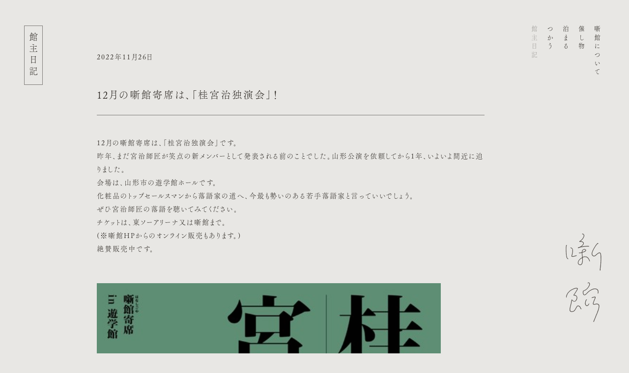

--- FILE ---
content_type: text/html; charset=UTF-8
request_url: https://hanashigoya.com/453/
body_size: 6232
content:
<!doctype html>
<html lang="ja">
<head prefix="og: http://ogp.me/ns# fb: http://ogp.me/ns/fb# website: http://ogp.me/ns/website#">
<meta charset="UTF-8">
<!-- Google Tag Manager --> 
<script>(function(w,d,s,l,i){w[l]=w[l]||[];w[l].push({'gtm.start':
new Date().getTime(),event:'gtm.js'});var f=d.getElementsByTagName(s)[0],
j=d.createElement(s),dl=l!='dataLayer'?'&l='+l:'';j.async=true;j.src=
'https://www.googletagmanager.com/gtm.js?id='+i+dl;f.parentNode.insertBefore(j,f);
})(window,document,'script','dataLayer','GTM-N2MXRHR');</script> 
<!-- End Google Tag Manager -->


		<!-- All in One SEO 4.2.8 - aioseo.com -->
		<title>12月の噺館寄席は、「桂宮治独演会」！ - 噺館（はなしごや）</title>
		<meta name="description" content="12月の噺館寄席は、「桂宮治独演会」です。昨年、まだ宮治師匠が笑点の新メンバーとして発表される前のことでした。" />
		<meta name="robots" content="max-image-preview:large" />
		<link rel="canonical" href="https://hanashigoya.com/453/" />
		<meta name="generator" content="All in One SEO (AIOSEO) 4.2.8 " />
		<meta property="og:locale" content="ja_JP" />
		<meta property="og:site_name" content="噺館（はなしごや） - 噺館は、山形県山辺町にあるイベントホールとゲストハウスが一体となった小さな建物です。" />
		<meta property="og:type" content="article" />
		<meta property="og:title" content="12月の噺館寄席は、「桂宮治独演会」！ - 噺館（はなしごや）" />
		<meta property="og:description" content="12月の噺館寄席は、「桂宮治独演会」です。昨年、まだ宮治師匠が笑点の新メンバーとして発表される前のことでした。" />
		<meta property="og:url" content="https://hanashigoya.com/453/" />
		<meta property="og:image" content="https://hanashigoya.com/login/wp-content/uploads/2023/01/ogp.png" />
		<meta property="og:image:secure_url" content="https://hanashigoya.com/login/wp-content/uploads/2023/01/ogp.png" />
		<meta property="og:image:width" content="1230" />
		<meta property="og:image:height" content="630" />
		<meta property="article:published_time" content="2022-11-26T12:42:00+00:00" />
		<meta property="article:modified_time" content="2022-11-26T12:42:00+00:00" />
		<meta property="article:publisher" content="https://www.facebook.com/hanashigoya" />
		<meta name="twitter:card" content="summary" />
		<meta name="twitter:site" content="@hanashigoya" />
		<meta name="twitter:title" content="12月の噺館寄席は、「桂宮治独演会」！ - 噺館（はなしごや）" />
		<meta name="twitter:description" content="12月の噺館寄席は、「桂宮治独演会」です。昨年、まだ宮治師匠が笑点の新メンバーとして発表される前のことでした。" />
		<meta name="twitter:creator" content="@hanashigoya" />
		<meta name="twitter:image" content="https://hanashigoya.com/login/wp-content/uploads/2023/01/ogp.png" />
		<script type="application/ld+json" class="aioseo-schema">
			{"@context":"https:\/\/schema.org","@graph":[{"@type":"BlogPosting","@id":"https:\/\/hanashigoya.com\/453\/#blogposting","name":"12\u6708\u306e\u567a\u9928\u5bc4\u5e2d\u306f\u3001\u300c\u6842\u5bae\u6cbb\u72ec\u6f14\u4f1a\u300d\uff01 - \u567a\u9928\uff08\u306f\u306a\u3057\u3054\u3084\uff09","headline":"12\u6708\u306e\u567a\u9928\u5bc4\u5e2d\u306f\u3001\u300c\u6842\u5bae\u6cbb\u72ec\u6f14\u4f1a\u300d\uff01","author":{"@id":"https:\/\/hanashigoya.com\/author\/admin\/#author"},"publisher":{"@id":"https:\/\/hanashigoya.com\/#organization"},"image":{"@type":"ImageObject","url":"https:\/\/livedoor.blogimg.jp\/donburitei\/imgs\/d\/f\/dfd893e1-s.jpg","@id":"https:\/\/hanashigoya.com\/#articleImage"},"datePublished":"2022-11-26T12:42:00+09:00","dateModified":"2022-11-26T12:42:00+09:00","inLanguage":"ja","mainEntityOfPage":{"@id":"https:\/\/hanashigoya.com\/453\/#webpage"},"isPartOf":{"@id":"https:\/\/hanashigoya.com\/453\/#webpage"},"articleSection":"\u672a\u5206\u985e"},{"@type":"BreadcrumbList","@id":"https:\/\/hanashigoya.com\/453\/#breadcrumblist","itemListElement":[{"@type":"ListItem","@id":"https:\/\/hanashigoya.com\/#listItem","position":1,"item":{"@type":"WebPage","@id":"https:\/\/hanashigoya.com\/","name":"\u30db\u30fc\u30e0","description":"\u567a\u9928\u306f\u3001\u5c71\u5f62\u770c\u5c71\u8fba\u753a\u306b\u3042\u308b\u30a4\u30d9\u30f3\u30c8\u30db\u30fc\u30eb\u3068\u30b2\u30b9\u30c8\u30cf\u30a6\u30b9\u304c\u4e00\u4f53\u3068\u306a\u3063\u305f\u5c0f\u3055\u306a\u5efa\u7269\u3067\u3059\u3002","url":"https:\/\/hanashigoya.com\/"}}]},{"@type":"Organization","@id":"https:\/\/hanashigoya.com\/#organization","name":"\u567a\u9928\uff08\u306f\u306a\u3057\u3054\u3084\uff09","url":"https:\/\/hanashigoya.com\/","logo":{"@type":"ImageObject","url":"https:\/\/hanashigoya.com\/login\/wp-content\/uploads\/2023\/01\/ogp.png","@id":"https:\/\/hanashigoya.com\/#organizationLogo","width":1230,"height":630},"image":{"@id":"https:\/\/hanashigoya.com\/#organizationLogo"},"sameAs":["https:\/\/www.facebook.com\/hanashigoya","https:\/\/twitter.com\/hanashigoya","https:\/\/www.instagram.com\/hanashigoya\/"]},{"@type":"WebPage","@id":"https:\/\/hanashigoya.com\/453\/#webpage","url":"https:\/\/hanashigoya.com\/453\/","name":"12\u6708\u306e\u567a\u9928\u5bc4\u5e2d\u306f\u3001\u300c\u6842\u5bae\u6cbb\u72ec\u6f14\u4f1a\u300d\uff01 - \u567a\u9928\uff08\u306f\u306a\u3057\u3054\u3084\uff09","description":"12\u6708\u306e\u567a\u9928\u5bc4\u5e2d\u306f\u3001\u300c\u6842\u5bae\u6cbb\u72ec\u6f14\u4f1a\u300d\u3067\u3059\u3002\u6628\u5e74\u3001\u307e\u3060\u5bae\u6cbb\u5e2b\u5320\u304c\u7b11\u70b9\u306e\u65b0\u30e1\u30f3\u30d0\u30fc\u3068\u3057\u3066\u767a\u8868\u3055\u308c\u308b\u524d\u306e\u3053\u3068\u3067\u3057\u305f\u3002","inLanguage":"ja","isPartOf":{"@id":"https:\/\/hanashigoya.com\/#website"},"breadcrumb":{"@id":"https:\/\/hanashigoya.com\/453\/#breadcrumblist"},"author":"https:\/\/hanashigoya.com\/author\/admin\/#author","creator":"https:\/\/hanashigoya.com\/author\/admin\/#author","datePublished":"2022-11-26T12:42:00+09:00","dateModified":"2022-11-26T12:42:00+09:00"},{"@type":"WebSite","@id":"https:\/\/hanashigoya.com\/#website","url":"https:\/\/hanashigoya.com\/","name":"\u567a\u9928\uff08\u306f\u306a\u3057\u3054\u3084\uff09","description":"\u567a\u9928\u306f\u3001\u5c71\u5f62\u770c\u5c71\u8fba\u753a\u306b\u3042\u308b\u30a4\u30d9\u30f3\u30c8\u30db\u30fc\u30eb\u3068\u30b2\u30b9\u30c8\u30cf\u30a6\u30b9\u304c\u4e00\u4f53\u3068\u306a\u3063\u305f\u5c0f\u3055\u306a\u5efa\u7269\u3067\u3059\u3002","inLanguage":"ja","publisher":{"@id":"https:\/\/hanashigoya.com\/#organization"}}]}
		</script>
		<!-- All in One SEO -->

<link rel="alternate" type="application/rss+xml" title="噺館（はなしごや） &raquo; 12月の噺館寄席は、「桂宮治独演会」！ のコメントのフィード" href="https://hanashigoya.com/453/feed/" />
<link rel="alternate" title="oEmbed (JSON)" type="application/json+oembed" href="https://hanashigoya.com/wp-json/oembed/1.0/embed?url=https%3A%2F%2Fhanashigoya.com%2F453%2F" />
<link rel="alternate" title="oEmbed (XML)" type="text/xml+oembed" href="https://hanashigoya.com/wp-json/oembed/1.0/embed?url=https%3A%2F%2Fhanashigoya.com%2F453%2F&#038;format=xml" />
<style id='wp-img-auto-sizes-contain-inline-css' type='text/css'>
img:is([sizes=auto i],[sizes^="auto," i]){contain-intrinsic-size:3000px 1500px}
/*# sourceURL=wp-img-auto-sizes-contain-inline-css */
</style>
<style id='wp-block-library-inline-css' type='text/css'>
:root{--wp-block-synced-color:#7a00df;--wp-block-synced-color--rgb:122,0,223;--wp-bound-block-color:var(--wp-block-synced-color);--wp-editor-canvas-background:#ddd;--wp-admin-theme-color:#007cba;--wp-admin-theme-color--rgb:0,124,186;--wp-admin-theme-color-darker-10:#006ba1;--wp-admin-theme-color-darker-10--rgb:0,107,160.5;--wp-admin-theme-color-darker-20:#005a87;--wp-admin-theme-color-darker-20--rgb:0,90,135;--wp-admin-border-width-focus:2px}@media (min-resolution:192dpi){:root{--wp-admin-border-width-focus:1.5px}}.wp-element-button{cursor:pointer}:root .has-very-light-gray-background-color{background-color:#eee}:root .has-very-dark-gray-background-color{background-color:#313131}:root .has-very-light-gray-color{color:#eee}:root .has-very-dark-gray-color{color:#313131}:root .has-vivid-green-cyan-to-vivid-cyan-blue-gradient-background{background:linear-gradient(135deg,#00d084,#0693e3)}:root .has-purple-crush-gradient-background{background:linear-gradient(135deg,#34e2e4,#4721fb 50%,#ab1dfe)}:root .has-hazy-dawn-gradient-background{background:linear-gradient(135deg,#faaca8,#dad0ec)}:root .has-subdued-olive-gradient-background{background:linear-gradient(135deg,#fafae1,#67a671)}:root .has-atomic-cream-gradient-background{background:linear-gradient(135deg,#fdd79a,#004a59)}:root .has-nightshade-gradient-background{background:linear-gradient(135deg,#330968,#31cdcf)}:root .has-midnight-gradient-background{background:linear-gradient(135deg,#020381,#2874fc)}:root{--wp--preset--font-size--normal:16px;--wp--preset--font-size--huge:42px}.has-regular-font-size{font-size:1em}.has-larger-font-size{font-size:2.625em}.has-normal-font-size{font-size:var(--wp--preset--font-size--normal)}.has-huge-font-size{font-size:var(--wp--preset--font-size--huge)}.has-text-align-center{text-align:center}.has-text-align-left{text-align:left}.has-text-align-right{text-align:right}.has-fit-text{white-space:nowrap!important}#end-resizable-editor-section{display:none}.aligncenter{clear:both}.items-justified-left{justify-content:flex-start}.items-justified-center{justify-content:center}.items-justified-right{justify-content:flex-end}.items-justified-space-between{justify-content:space-between}.screen-reader-text{border:0;clip-path:inset(50%);height:1px;margin:-1px;overflow:hidden;padding:0;position:absolute;width:1px;word-wrap:normal!important}.screen-reader-text:focus{background-color:#ddd;clip-path:none;color:#444;display:block;font-size:1em;height:auto;left:5px;line-height:normal;padding:15px 23px 14px;text-decoration:none;top:5px;width:auto;z-index:100000}html :where(.has-border-color){border-style:solid}html :where([style*=border-top-color]){border-top-style:solid}html :where([style*=border-right-color]){border-right-style:solid}html :where([style*=border-bottom-color]){border-bottom-style:solid}html :where([style*=border-left-color]){border-left-style:solid}html :where([style*=border-width]){border-style:solid}html :where([style*=border-top-width]){border-top-style:solid}html :where([style*=border-right-width]){border-right-style:solid}html :where([style*=border-bottom-width]){border-bottom-style:solid}html :where([style*=border-left-width]){border-left-style:solid}html :where(img[class*=wp-image-]){height:auto;max-width:100%}:where(figure){margin:0 0 1em}html :where(.is-position-sticky){--wp-admin--admin-bar--position-offset:var(--wp-admin--admin-bar--height,0px)}@media screen and (max-width:600px){html :where(.is-position-sticky){--wp-admin--admin-bar--position-offset:0px}}
/*wp_block_styles_on_demand_placeholder:697c8b175ae58*/
/*# sourceURL=wp-block-library-inline-css */
</style>
<style id='classic-theme-styles-inline-css' type='text/css'>
/*! This file is auto-generated */
.wp-block-button__link{color:#fff;background-color:#32373c;border-radius:9999px;box-shadow:none;text-decoration:none;padding:calc(.667em + 2px) calc(1.333em + 2px);font-size:1.125em}.wp-block-file__button{background:#32373c;color:#fff;text-decoration:none}
/*# sourceURL=/wp-includes/css/classic-themes.min.css */
</style>
<link rel='stylesheet' id='snow-monkey-forms-css' href='https://hanashigoya.com/login/wp-content/plugins/snow-monkey-forms/dist/css/app.css?ver=1672729788' type='text/css' media='all' />
<link rel="https://api.w.org/" href="https://hanashigoya.com/wp-json/" /><link rel="alternate" title="JSON" type="application/json" href="https://hanashigoya.com/wp-json/wp/v2/posts/453" /><link rel="EditURI" type="application/rsd+xml" title="RSD" href="https://hanashigoya.com/login/xmlrpc.php?rsd" />
<meta name="generator" content="WordPress 6.9" />
<link rel='shortlink' href='https://hanashigoya.com/?p=453' />
<meta name="viewport" content="width=device-width">
<link rel="shortcut icon" href="https://hanashigoya.com/login/wp-content/themes/241018/common/images/favicon.ico" />
<link rel="stylesheet" type="text/css" href="https://hanashigoya.com/login/wp-content/themes/241018/common/style/reset.css" />
<link rel="stylesheet" type="text/css" href="https://hanashigoya.com/login/wp-content/themes/241018/common/style/base.css" />
<link rel="stylesheet" type="text/css" href="https://hanashigoya.com/login/wp-content/themes/241018/common/style/common.css" />
<link rel="stylesheet" type="text/css" href="https://hanashigoya.com/login/wp-content/themes/241018/common/style/common_sp.css" />
<link rel="stylesheet" type="text/css" href="https://hanashigoya.com/login/wp-content/themes/241018/common/script/slick/slick-theme.css" />
<link rel="stylesheet" type="text/css" href="https://hanashigoya.com/login/wp-content/themes/241018/common/script/slick/slick.css" />
<script src="https://ajax.googleapis.com/ajax/libs/jquery/3.4.1/jquery.min.js"></script>
<link rel="preconnect" href="https://fonts.googleapis.com">
<link rel="preconnect" href="https://fonts.gstatic.com" crossorigin>
<link href="https://fonts.googleapis.com/css2?family=Zen+Old+Mincho&display=swap" rel="stylesheet">
<script>
  (function(d) {
    var config = {
      kitId: 'bft3fqq',
      scriptTimeout: 3000,
      async: true
    },
    h=d.documentElement,t=setTimeout(function(){h.className=h.className.replace(/\bwf-loading\b/g,"")+" wf-inactive";},config.scriptTimeout),tk=d.createElement("script"),f=false,s=d.getElementsByTagName("script")[0],a;h.className+=" wf-loading";tk.src='https://use.typekit.net/'+config.kitId+'.js';tk.async=true;tk.onload=tk.onreadystatechange=function(){a=this.readyState;if(f||a&&a!="complete"&&a!="loaded")return;f=true;clearTimeout(t);try{Typekit.load(config)}catch(e){}};s.parentNode.insertBefore(tk,s)
  })(document);
</script></head>

<body class="blog">
<!-- Google Tag Manager (noscript) -->
<noscript>
<iframe src="https://www.googletagmanager.com/ns.html?id=GTM-N2MXRHR"
height="0" width="0" style="display:none;visibility:hidden"></iframe>
</noscript>
<!-- End Google Tag Manager (noscript) --> 

<!--wrapper-->
<div id="wrapper"> 
  
  <!--header-->
  <header>
  <div id="layer_logo">
    <h1 id="logo"><a href="https://hanashigoya.com/"><img src="https://hanashigoya.com/login/wp-content/themes/241018/common/images/logo_blog.svg" alt="噺館"></a></h1>
  </div>
  <div id="navi">
    <nav>
      <ul class="rl">
        <li><a href="https://hanashigoya.com/about">噺館について</a></li>
        <li><a href="https://hanashigoya.com/event">催し物</a></li>
        <li><a href="https://hanashigoya.com/stay">泊まる</a></li>
        <li><a href="https://hanashigoya.com/rental">つかう</a></li>
        <li><a href="https://hanashigoya.com/blog">館主日記</a></li>
      </ul>
    </nav>
  </div>
</header>
  <!--/header--> 
  
  <!--article-->
  <main id="single">
    <div id="layer_title">
      <h2 class="rl"><span>館主日記</span></h2>
    </div>
    
    <!--contents-->
    <div id="contents">
                  <!--article-->
      <article>
        <p id="category">2022年11月26日</p>
        <h1>
          12月の噺館寄席は、「桂宮治独演会」！        </h1>
        <div id="detail">
          <p>12月の噺館寄席は、「桂宮治独演会」です。<br />昨年、まだ宮治師匠が笑点の新メンバーとして発表される前のことでした。山形公演を依頼してから1年、いよいよ間近に迫りました。<br />会場は、山形市の遊学館ホールです。<br />化粧品のトップセールスマンから落語家の道へ、今最も勢いのある若手落語家と言っていいでしょう。<br />ぜひ宮治師匠の落語を聴いてみてください。<br />チケットは、東ソーアリーナ又は噺館まで。<br />(※噺館HPからのオンライン販売もあります。)<br />絶賛販売中です。</p>
<p><a href="https://livedoor.blogimg.jp/donburitei/imgs/d/f/dfd893e1.jpg" target="_blank" rel="noopener"><img fetchpriority="high" decoding="async" id="https://livedoor.blogimg.jp/donburitei/imgs/d/f/dfd893e1-s.jpg" src="https://livedoor.blogimg.jp/donburitei/imgs/d/f/dfd893e1-s.jpg" width="480" height="679" alt="221207_Miyaji_Fix_Re_OL_omote" class="pict"></a><br /><a href="https://livedoor.blogimg.jp/donburitei/imgs/5/7/57e2e4b8.jpg" target="_blank" rel="noopener"><img decoding="async" id="https://livedoor.blogimg.jp/donburitei/imgs/5/7/57e2e4b8-s.jpg" src="https://livedoor.blogimg.jp/donburitei/imgs/5/7/57e2e4b8-s.jpg" width="480" height="679" alt="221207_Miyaji_Fix_Re_OL_ura" class="pict"></a></p>
        </div>
        <!--pagenavi-->
        <ul id="pagenavi">
          <li id="prev">
            <a href="https://hanashigoya.com/454/" rel="next">前へ</a>          </li>
          <li id="next">
            <a href="https://hanashigoya.com/452/" rel="prev">次へ</a>          </li>
        </ul>
        <!--/pagenavi--> 
      </article>
      <!--/ article-->
                </div>
    <!--/article--> 
    
  </main>
  <!--/event--> 
  
  <!--footer-->
  <div id="footer">
  <footer>
    <div id="banner"><a href="https://hanashigoya.com/reserve-stay">
      <p class="button">ご宿泊予約</p>
      </a><a href="https://hanashigoya.com/reserve-rental">
      <p class="button">レンタル予約</p>
      </a></div>
    <p id="info">噺館（はなしごや）<br>
      〒990-0301 山形県東村山郡山辺町大字山辺15番地<br>
      電話：080-1815-0188</p>
    <p id="sns"><a href="https://www.instagram.com/hanashigoya/" target="_blank" rel="noreferrer">Instagram</a> / <a href="https://twitter.com/hanashigoya" target="_blank" rel="noreferrer">Twitter</a> / <a href="https://www.facebook.com/hanashigoya" target="_blank" rel="noreferrer">Facebook</a><br>
      <a href="https://hanashigoya.com/privacy-policy">Privacy Policy</a></p>
  </footer>
</div>
  <!--/footer--> 
  
</div>
<!-- /wrapper-->

<script src="https://hanashigoya.com/login/wp-content/themes/241018/common/script/slick/slick.min.js"></script> 
<script src="https://hanashigoya.com/login/wp-content/themes/241018/common/script/main.js"></script> <script type="speculationrules">
{"prefetch":[{"source":"document","where":{"and":[{"href_matches":"/*"},{"not":{"href_matches":["/login/wp-*.php","/login/wp-admin/*","/login/wp-content/uploads/*","/login/wp-content/*","/login/wp-content/plugins/*","/login/wp-content/themes/241018/*","/*\\?(.+)"]}},{"not":{"selector_matches":"a[rel~=\"nofollow\"]"}},{"not":{"selector_matches":".no-prefetch, .no-prefetch a"}}]},"eagerness":"conservative"}]}
</script>
<script type="text/javascript" id="snow-monkey-forms-js-before">
/* <![CDATA[ */
var snowmonkeyforms = {"view_json_url":"https:\/\/hanashigoya.com\/wp-json\/snow-monkey-form\/v1\/view"}
//# sourceURL=snow-monkey-forms-js-before
/* ]]> */
</script>
<script type="text/javascript" src="https://hanashigoya.com/login/wp-content/plugins/snow-monkey-forms/dist/js/app.js?ver=1672729788" id="snow-monkey-forms-js"></script>
</body>
</html>